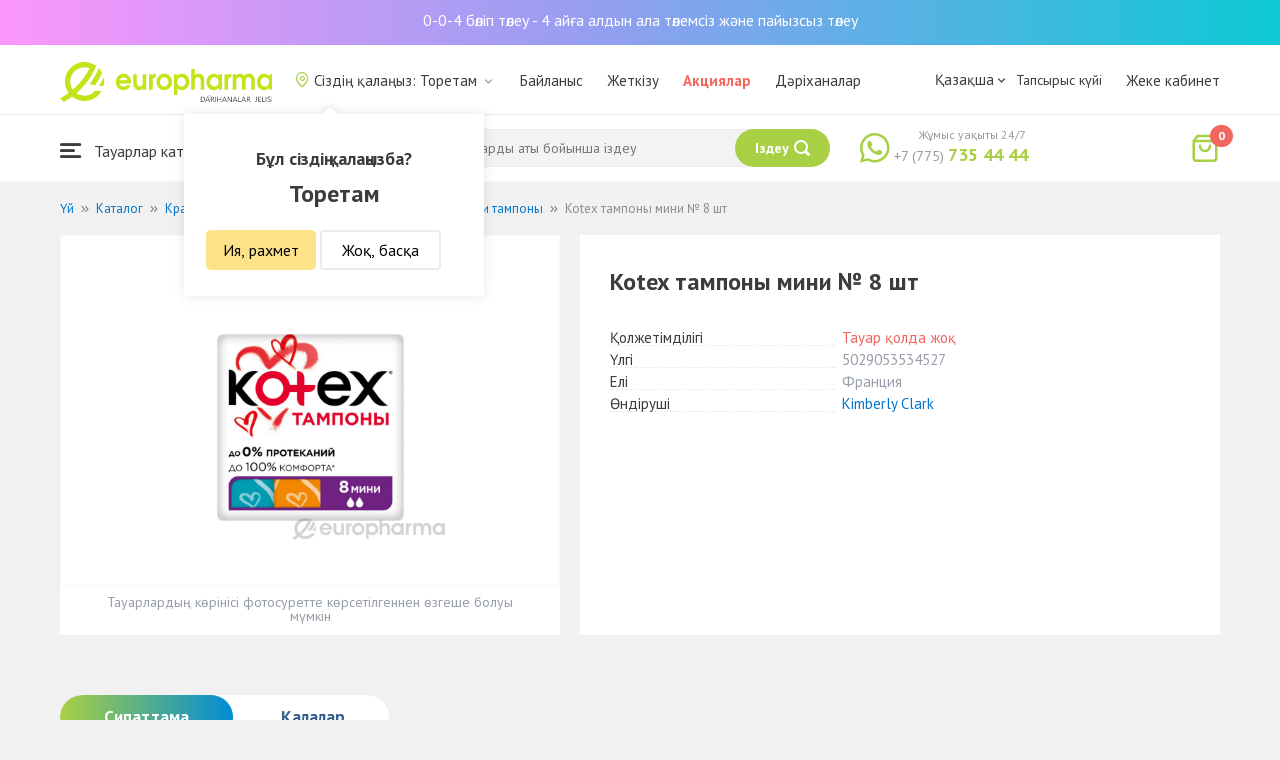

--- FILE ---
content_type: text/html; charset=UTF-8
request_url: https://toretam.europharma.kz/kz/kotex-tampony-mini-no-8-sht
body_size: 12336
content:
<!DOCTYPE html>
<html lang="kz">
<head>
    <title>Сатып алу Kotex тампоны мини № 8 шт — Europharma</title>
    <meta charset="UTF-8">
    <meta http-equiv="X-UA-Compatible" content="IE=edge">
    <meta name="viewport" content="width=device-width, initial-scale=1.0, maximum-scale=1.0, user-scalable=no">
    <meta name="csrf-param" content="_csrf-frontend">
<meta name="csrf-token" content="KgwmUymv9cnFSxaqDHw73hNCGOYozJ0kdKrLHaiYP7gbPGIxbcHYvZMtfex5FA-pVANqq1qmqmBMyKly2c1F7Q==">
    <meta name="msapplication-TileColor" content="#444c57">
    <meta name="theme-color" content="#444c57">
    <link rel="apple-touch-icon" sizes="180x180" href="/apple-touch-icon.png">
    <link rel="icon" type="image/png" sizes="32x32" href="/favicon-32x32.png">
    <link rel="icon" type="image/png" sizes="16x16" href="/favicon-16x16.png">
    <link rel="manifest" href="/site.webmanifest">
    <link rel="mask-icon" href="/safari-pinned-tab.svg" color="#444c57">
    <!-- Google Tag Manager -->
<script>(function(w,d,s,l,i){w[l]=w[l]||[];w[l].push({'gtm.start':
            new Date().getTime(),event:'gtm.js'});var f=d.getElementsByTagName(s)[0],
        j=d.createElement(s),dl=l!='dataLayer'?'&l='+l:'';j.async=true;j.src=
        'https://www.googletagmanager.com/gtm.js?id='+i+dl;f.parentNode.insertBefore(j,f);
    })(window,document,'script','dataLayer','GTM-TQXCMS76');</script>
<!-- End Google Tag Manager -->    <meta name="facebook-domain-verification" content="kq2fcjzrhyg23reuplpzy4kvu31uvy" />
<!-- Facebook Pixel Code -->
<script>
    !function(f,b,e,v,n,t,s)
    {if(f.fbq)return;n=f.fbq=function(){n.callMethod?
        n.callMethod.apply(n,arguments):n.queue.push(arguments)};
        if(!f._fbq)f._fbq=n;n.push=n;n.loaded=!0;n.version='2.0';
        n.queue=[];t=b.createElement(e);t.async=!0;
        t.src=v;s=b.getElementsByTagName(e)[0];
        s.parentNode.insertBefore(t,s)}(window, document,'script',
        'https://connect.facebook.net/en_US/fbevents.js');
    fbq('init', '168795622113670');
    fbq('track', 'PageView');
</script>
<noscript><img height="1" width="1" style="display:none"
               src="https://www.facebook.com/tr?id=168795622113670&ev=PageView&noscript=1"
    /></noscript>
<!-- End Facebook Pixel Code -->    <meta name="description" content="Kotex тампоны мини № 8 шт. Наличие в аптеке, отзывы, инструкция по применению. Круглосуточная доставка лекарств по г. Торетам.">
<link href="https://toretam.europharma.kz/kotex-tampony-mini-no-8-sht" rel="canonical">
<link href="/css/reset.css?v=1612010887" rel="stylesheet">
<link href="/css/pt.sans.css?v=1612010887" rel="stylesheet">
<link href="/css/font.europharm.css?v=1718661875" rel="stylesheet">
<link href="/css/icomoon.css?v=1612010887" rel="stylesheet">
<link href="/css/animate.css?v=1612010887" rel="stylesheet">
<link href="/css/app.css?v=1762341886" rel="stylesheet">
<link href="/css/search.css?v=1730239379" rel="stylesheet">
<link href="/css/wc.css?v=1612010887" rel="stylesheet">
<link href="/css/main.css?v=1697385211" rel="stylesheet">
<link href="/css/product.css?v=1762341886" rel="stylesheet">
<link href="/css/media.css?v=1762341886" rel="stylesheet">
<script>var inputmask_69a2315d = {"mask":"+7(999)999-99-99"};</script></head>
<body>
<script>var digiScript = document.createElement('script');
            digiScript.src = '//cdn.diginetica.net/4365/client.js';
            digiScript.defer = true;
            digiScript.async = true;
            document.body.appendChild(digiScript);</script><!-- Google Tag Manager (noscript) -->
<noscript><iframe src="https://www.googletagmanager.com/ns.html?id=GTM-TQXCMS76"
                  height="0" width="0" style="display:none;visibility:hidden"></iframe></noscript>
<!-- End Google Tag Manager (noscript) -->

        <a class="bcc-header" href="/kz/bcc-rassrochka">0-0-4 бөліп төлеу - 4 айға алдын ала төлемсіз және пайызсыз төлеу</a>
        <header class="header">
        <div class="header__top">
            <div class="header__top__inner">
                <div class="header__logo">
                    <a class="logo__link" href="/">
                        <img class="logo__img" src="/images/europharma_kz.svg" alt="">
                    </a>
                </div>
                <ul class="top-menu">
                    <li class="top-menu__item">
                        <div class="current-city popup-trigger">
                            <i class="current-city__icon_map icon-old-map-pin"></i>
                            <span class="current-city__name">Сіздің қалаңыз: Торетам</span>
                            <i class="current-city__icon_arrow icon-old-arrow_down"></i>
                        </div>
                                                    <div class="city-confirm">
                                <div class="city-confirm__arrow"></div>
                                <div class="city-confirm__title">Бұл сіздің қалаңызба?</div>
                                <div class="city-confirm__city-title">Торетам</div>
                                <div class="city-confirm__footer">
                                    <button class="city-confirm__btn-confirm">Ия, рахмет</button>
                                    <button class="city-confirm__btn-cancel">Жоқ, басқа</button>
                                </div>
                            </div>
                                            </li>
                    <li class="top-menu__item">
                        <a class="top-menu__link" href="/kz/contacts">Байланыс</a>
                    </li>
                    <li class="top-menu__item">
                        <a class="top-menu__link" href="/kz/delivery">Жеткізу</a>
                    </li>
                    <li class="top-menu__item">
                        <a class="top-menu__link top-menu__link--red" href="/kz/catalog?segment=special" target="_blank">Акциялар</a>
                    </li>
                    <li class="top-menu__item">
                        <a class="top-menu__link" href="/kz/map">Дәріханалар</a>
                    </li>
                    <li class="top-menu__item">
                        <a class="top-menu__link"  href="https://aqnietgroup.com/" target="_blank">Біз туралы</a>
                    </li>
                </ul>
                <div class="top-menu__review-dropdown">
                    <div class="top-menu__review-dropdown-content">
                        <div class="top-menu__review-dropdown-logo">
                            <img class="top-menu__review-dropdown-logo-img" src="/images/logo.png" alt="logo">
                            <div class="top-menu__review-dropdown-content-body">
                                <h3 class="top-menu__review-dropdown-header">Біз туралы</h3>
                                <p class="top-menu__review-dropdown-text">Біздің компаниямыз жайлы жалпы ақпарат.</p>
                            </div>
                        </div>
                        <ul class="top-menu__review-dropdown-list">
                            <li class="top-menu__review-dropdown-item"><a class="top-menu__review-dropdown-link" href="/kz/review">Шолу</a></li>
                            <li class="top-menu__review-dropdown-item"><a class="top-menu__review-dropdown-link" href="/kz/company">Компания туралы</a></li>
                            <li class="top-menu__review-dropdown-item"><a class="top-menu__review-dropdown-link" href="/kz/governance">Корпоративтік басқару</a></li>
                        </ul>
                        <ul class="top-menu__review-dropdown-list">
                            <li class="top-menu__review-dropdown-item"><a class="top-menu__review-dropdown-link" href="/kz/press">Баспасөз қызметі</a></li>
                            <li class="top-menu__review-dropdown-item"><a class="top-menu__review-dropdown-link" href="/kz/adverts">Бізде Сіздің жарнамаңыз</a></li>
                        </ul>
                        <ul class="top-menu__review-dropdown-list">
                            <li class="top-menu__review-dropdown-item"><a class="top-menu__review-dropdown-link" href="/kz/career">Карьера</a></li>
                            <li class="top-menu__review-dropdown-item"><a class="top-menu__review-dropdown-link" href="/kz/contacts">Байланыс</a></li>
                        </ul>
                    </div>
                </div>
                <div class="language-switcher">
                    <div class="language-switcher__current">
                        <span class="language-switcher__current_label">Қазақша<i class="auth__icon_arrow icon-old-arrow_down"></i></span>
                        <span class="language-switcher__current_arrow"></span>
                    </div>
                    <div class="language-switcher__list">
                        <div class="language-switcher__arrow"></div>
                        <ul class="lang-switcher"><li class="lang-switcher__item"><a class="lang-switcher__link" href="/ru/kotex-tampony-mini-no-8-sht">Русский</a></li>
<li class="lang-switcher__item active"><a class="lang-switcher__link" href="/kz/kotex-tampony-mini-no-8-sht">Қазақша</a></li>
<li class="lang-switcher__item"><a class="lang-switcher__link" href="/en/kotex-tampony-mini-no-8-sht">English</a></li></ul>                    </div>
                </div>
                <div class="mainmenu-orderstatus">
                    <a class="top-menu__link" href="/kz/t/check">Тапсырыс күйі</a>
                </div>
                <ul class="auth">
                                            <li class="auth__item">
                            <a class="auth__link" href="/kz/login">Жеке кабинет</span></a>
                        </li>
                                    </ul>
            </div>
        </div>
        <div class="header__bottom">
            <div class="header__bottom__inner">
                <div class="header__nav">
                    <nav class="nav">
                        <a class="nav__link js-dropdown-trigger" href="/kz/catalog"><i class="nav__icon icon-menu"></i> Тауарлар каталогы</a>
                        <ul class="menu dropdown-menu" role="menu">
        <li class="menu__item" data-submenu-id="catalog-73">
        <a href="/kz/catalog/lekarstvennye-sredstva" class="menu__link">
            <i class="menu__icon icon-medicines"></i>
            <span>Дәрі-дәрмектер</span>
        </a>
                <div id="catalog-73" class="dropdown-submenu popover">
                        <ul class="submenu">
                                    <li class="submenu__item">
                        <a href="/kz/catalog/zharoponizhayushchiye" class="submenu__link">Қызу басатын дәрі-дәрмектер</a>
                    </li>
                                    <li class="submenu__item">
                        <a href="/kz/catalog/oporno-dvigatelnaya-sistema" class="submenu__link">Опорно-двигательная система</a>
                    </li>
                                    <li class="submenu__item">
                        <a href="/kz/catalog/probiotiki-i-prebiotiki" class="submenu__link">Пробиотиктер және пребиотиктер</a>
                    </li>
                                    <li class="submenu__item">
                        <a href="/kz/catalog/protivovirusnyye-preparaty" class="submenu__link">Вирусқа қарсы препараттар</a>
                    </li>
                                    <li class="submenu__item">
                        <a href="/kz/catalog/protivokashlevyye-preparaty" class="submenu__link">Противокашлевые препараты</a>
                    </li>
                                    <li class="submenu__item">
                        <a href="/kz/catalog/recepturnye-preparaty" class="submenu__link">Рецептпен жіберілетін дәрілер</a>
                    </li>
                                    <li class="submenu__item">
                        <a href="/kz/catalog/slabitelnye-preparaty" class="submenu__link">Іш жүргізетін дәрілер</a>
                    </li>
                                    <li class="submenu__item">
                        <a href="/kz/catalog/spazmoliticeskie-preparaty" class="submenu__link">Түйілуді басатын дәрі-дәрмектер</a>
                    </li>
                                    <li class="submenu__item">
                        <a href="/kz/catalog/lecenie-zabolevanij-mocepolovoj-sistemy" class="submenu__link">Несеп- жыныс жүйесі ауруларын емдеу үшін</a>
                    </li>
                                    <li class="submenu__item">
                        <a href="/kz/catalog/lecenie-zabolevanij-oporno-dvigatelnogo-apparata" class="submenu__link">Қимыл-тірек аппараты ауруларын емдеу</a>
                    </li>
                            </ul>
                        <ul class="submenu">
                                    <li class="submenu__item">
                        <a href="/kz/catalog/lecheniye-lor-zabolevaniy" class="submenu__link">Ішек-қарын жолы ауруларына қарсы</a>
                    </li>
                                    <li class="submenu__item">
                        <a href="/kz/catalog/lecenie-nevrologiceskih-narusenij" class="submenu__link">Неврологиялық ауытқуларды емдеу</a>
                    </li>
                                    <li class="submenu__item">
                        <a href="/kz/catalog/lecenie-peceni" class="submenu__link">Бауыр ауруларын емдеу</a>
                    </li>
                                    <li class="submenu__item">
                        <a href="/kz/catalog/lecenie-pocek" class="submenu__link">Бүйрек ауруларын емдеу</a>
                    </li>
                                    <li class="submenu__item">
                        <a href="/kz/catalog/lecenie-ran-i-ozogov" class="submenu__link">Жарақат және күйіктерді емдеу</a>
                    </li>
                                    <li class="submenu__item">
                        <a href="/kz/catalog/lecenie-saharnogo-diabeta" class="submenu__link">Қант диабетін емдеу</a>
                    </li>
                                    <li class="submenu__item">
                        <a href="/kz/catalog/lecenie-serdecno-sosudistyh-zabolevanij" class="submenu__link">Жүрек-қан тамырларын емдеу</a>
                    </li>
                                    <li class="submenu__item">
                        <a href="/kz/catalog/ginekologiceskie-preparaty" class="submenu__link">Гинекологиялық дәрілер</a>
                    </li>
                                    <li class="submenu__item">
                        <a href="/kz/catalog/gormonalnye-preparaty" class="submenu__link">Гормоналды дәрілер</a>
                    </li>
                                    <li class="submenu__item">
                        <a href="/kz/catalog/onkologicheskiye-preparaty" class="submenu__link">Онкологиялық препараттар</a>
                    </li>
                            </ul>
                        <ul class="submenu">
                                    <li class="submenu__item">
                        <a href="/kz/catalog/analgetiki" class="submenu__link">Ауырсынуды басатын дәрілер </a>
                    </li>
                                    <li class="submenu__item">
                        <a href="/kz/catalog/ot-parazitov" class="submenu__link">Паразиттерге қарсы</a>
                    </li>
                                    <li class="submenu__item">
                        <a href="/kz/catalog/sredstva-ot-allergii" class="submenu__link">Аллергияға қарсы дәрілер</a>
                    </li>
                                    <li class="submenu__item">
                        <a href="/kz/catalog/preparaty-urologii-i-ginekologii" class="submenu__link">Урология және гинекология дәрілері</a>
                    </li>
                                    <li class="submenu__item">
                        <a href="/kz/catalog/protivoastmaticeskie-preparaty" class="submenu__link">Астамаға қарсы дәрілер</a>
                    </li>
                                    <li class="submenu__item">
                        <a href="/kz/catalog/protivovospalitelnye-sredstva" class="submenu__link">Қабынуға қарсы дәрілер</a>
                    </li>
                                    <li class="submenu__item">
                        <a href="/kz/catalog/protivogribkovyye-sredstva" class="submenu__link">Тері саңырауқұлағына қарсы</a>
                    </li>
                                    <li class="submenu__item">
                        <a href="/kz/catalog/antibiotiki" class="submenu__link">Антибиотиктер</a>
                    </li>
                                    <li class="submenu__item">
                        <a href="/kz/catalog/antiseptiki" class="submenu__link">Антисептиктер</a>
                    </li>
                                    <li class="submenu__item">
                        <a href="/kz/catalog/dla-povysenia-immuniteta" class="submenu__link">Иммундық жүйеге арналған дәрілер</a>
                    </li>
                            </ul>
        </div>
            </li>
        <li class="menu__item" data-submenu-id="catalog-40">
        <a href="/kz/catalog/vitaminy-i-bady" class="menu__link">
            <i class="menu__icon icon-vitamin-c"></i>
            <span>Дәрумендер және ББҚ-лар</span>
        </a>
                <div id="catalog-40" class="dropdown-submenu popover">
                        <ul class="submenu">
                                    <li class="submenu__item">
                        <a href="/kz/catalog/bady" class="submenu__link">ББҚ-лар</a>
                    </li>
                                    <li class="submenu__item">
                        <a href="/kz/catalog/vitaminy-i-mineraly" class="submenu__link">Минералдар және Дәрумендер</a>
                    </li>
                                    <li class="submenu__item">
                        <a href="/kz/catalog/sport-i-fitnes" class="submenu__link">Спорт және Фитнес</a>
                    </li>
                                    <li class="submenu__item">
                        <a href="/kz/catalog/travy-i-fitocai" class="submenu__link">Фитошәйлар мен шөптер</a>
                    </li>
                            </ul>
                        <ul class="submenu">
                            </ul>
                        <ul class="submenu">
                            </ul>
        </div>
            </li>
        <li class="menu__item" data-submenu-id="catalog-45">
        <a href="/kz/catalog/izdelia-med-naznacenia" class="menu__link">
            <i class="menu__icon icon-stethoscope"></i>
            <span>Медициналық мақсаттарға арналған бұйымдар</span>
        </a>
                <div id="catalog-45" class="dropdown-submenu popover">
                        <ul class="submenu">
                                    <li class="submenu__item">
                        <a href="/kz/catalog/diagnosticeskie-testy" class="submenu__link">Диагностикалық тесттер</a>
                    </li>
                                    <li class="submenu__item">
                        <a href="/kz/catalog/lecebnyj-trikotaz" class="submenu__link">Емдік трикотаж</a>
                    </li>
                                    <li class="submenu__item">
                        <a href="/kz/catalog/medicinskie-izdelia" class="submenu__link">Медициналық бұйымдар</a>
                    </li>
                                    <li class="submenu__item">
                        <a href="/kz/catalog/medicinskie-instrumenty" class="submenu__link">Медициналық аспаптар</a>
                    </li>
                                    <li class="submenu__item">
                        <a href="/kz/catalog/meditsinskiye-pribory" class="submenu__link">Медициналық техника</a>
                    </li>
                                    <li class="submenu__item">
                        <a href="/kz/catalog/meditsinskiye-raskhodnyye-materialy" class="submenu__link">Медициналық шығын материалдары</a>
                    </li>
                                    <li class="submenu__item">
                        <a href="/kz/catalog/ortopediceskie-izdelia" class="submenu__link">Ортопедиялық бұйымдар</a>
                    </li>
                                    <li class="submenu__item">
                        <a href="/kz/catalog/perevazocnye-materialy" class="submenu__link">Таңу бұйымдары</a>
                    </li>
                                    <li class="submenu__item">
                        <a href="/kz/catalog/podushki-i-vorotniki" class="submenu__link">Подушки и воротники</a>
                    </li>
                                    <li class="submenu__item">
                        <a href="/kz/catalog/tekhnicheskiye-sredstva-reabilitatsii" class="submenu__link">Оңалтудың техникалық құралдары</a>
                    </li>
                            </ul>
                        <ul class="submenu">
                                    <li class="submenu__item">
                        <a href="/kz/catalog/ukhod-za-bolnymi" class="submenu__link">Науқастарға күтім</a>
                    </li>
                            </ul>
                        <ul class="submenu">
                            </ul>
        </div>
            </li>
        <li class="menu__item" data-submenu-id="catalog-74">
        <a href="/kz/catalog/mat-i-ditya" class="menu__link">
            <i class="menu__icon icon-maternity-2"></i>
            <span>Ана мен бала</span>
        </a>
                <div id="catalog-74" class="dropdown-submenu popover">
                        <ul class="submenu">
                                    <li class="submenu__item">
                        <a href="/kz/catalog/bytovaya-tekhnika" class="submenu__link">Тұрмыстық техника</a>
                    </li>
                                    <li class="submenu__item">
                        <a href="/kz/catalog/detskaa-mebel" class="submenu__link">Балалар жиһазы</a>
                    </li>
                                    <li class="submenu__item">
                        <a href="/kz/catalog/detskoye-pitaniye-i-kormleniye" class="submenu__link"> Балаларға арналған тамақ және тамақтану</a>
                    </li>
                                    <li class="submenu__item">
                        <a href="/kz/catalog/odezda" class="submenu__link">Киім</a>
                    </li>
                                    <li class="submenu__item">
                        <a href="/kz/catalog/pitanie" class="submenu__link">Тамақтандыру</a>
                    </li>
                                    <li class="submenu__item">
                        <a href="/kz/catalog/tovary-dla-detej" class="submenu__link">Балаларға арналған тауарлар</a>
                    </li>
                                    <li class="submenu__item">
                        <a href="/kz/catalog/tovary-dla-mam" class="submenu__link">Аналарға арналған тауарлар</a>
                    </li>
                            </ul>
                        <ul class="submenu">
                            </ul>
                        <ul class="submenu">
                            </ul>
        </div>
            </li>
        <li class="menu__item" data-submenu-id="catalog-71">
        <a href="/kz/catalog/krasota-i-gigiena" class="menu__link">
            <i class="menu__icon icon-cream"></i>
            <span>Сұлулық және гигиена</span>
        </a>
                <div id="catalog-71" class="dropdown-submenu popover">
                        <ul class="submenu">
                                    <li class="submenu__item">
                        <a href="/kz/catalog/bytovaa-himia" class="submenu__link">Тұрмыстық химия</a>
                    </li>
                                    <li class="submenu__item">
                        <a href="/kz/catalog/gigiena-2" class="submenu__link">Гигиена</a>
                    </li>
                                    <li class="submenu__item">
                        <a href="/kz/catalog/dermakosmetika" class="submenu__link">Дермокосметика</a>
                    </li>
                                    <li class="submenu__item">
                        <a href="/kz/catalog/dlya-vanny-i-dusha" class="submenu__link">Ванна мен душқа арналған</a>
                    </li>
                                    <li class="submenu__item">
                        <a href="/kz/catalog/zhenskaya-gigiyena" class="submenu__link">Әйелдер гигиенасы</a>
                    </li>
                                    <li class="submenu__item">
                        <a href="/kz/catalog/zagar-i-zashchita-ot-solntsa" class="submenu__link">Тотығу және күннен қорғаныс</a>
                    </li>
                                    <li class="submenu__item">
                        <a href="/kz/catalog/zasita-ot-nasekomyh" class="submenu__link">Жәндіктерден қорғаныс</a>
                    </li>
                                    <li class="submenu__item">
                        <a href="/kz/catalog/muzhskaya-liniya" class="submenu__link">Ерлер желісі</a>
                    </li>
                                    <li class="submenu__item">
                        <a href="/kz/catalog/optika" class="submenu__link">Оптика</a>
                    </li>
                                    <li class="submenu__item">
                        <a href="/kz/catalog/parfyumeriya" class="submenu__link">Парфюмерия</a>
                    </li>
                            </ul>
                        <ul class="submenu">
                                    <li class="submenu__item">
                        <a href="/kz/catalog/podarocnye-nabory" class="submenu__link">Сыйлық жиынтықтары</a>
                    </li>
                                    <li class="submenu__item">
                        <a href="/kz/catalog/uhod-za-volosami" class="submenu__link">Шаш күтімі</a>
                    </li>
                                    <li class="submenu__item">
                        <a href="/kz/catalog/uhod-za-licom" class="submenu__link">Бет күтімі</a>
                    </li>
                                    <li class="submenu__item">
                        <a href="/kz/catalog/uhod-za-nogami" class="submenu__link">Аяқ күтімі</a>
                    </li>
                                    <li class="submenu__item">
                        <a href="/kz/catalog/uhod-za-polostu-rta" class="submenu__link">Ауыз қуысы күтіміне арналған құралдар</a>
                    </li>
                                    <li class="submenu__item">
                        <a href="/kz/catalog/uhod-za-rukami" class="submenu__link">Қол күтімі</a>
                    </li>
                                    <li class="submenu__item">
                        <a href="/kz/catalog/uhod-za-telom" class="submenu__link">Дене күтімі</a>
                    </li>
                                    <li class="submenu__item">
                        <a href="/kz/catalog/efirnyye-i-kosmeticheskiye-masla" class="submenu__link">Эфирлік және косметикалық майлар</a>
                    </li>
                            </ul>
                        <ul class="submenu">
                            </ul>
        </div>
            </li>
        <li class="menu__item menu__item--red">
        <a href="/kz/recommendations?segment=available" class="menu__link">
            <i class="menu__icon icon-blog-news"></i>
            <span>Біз ұсынамыз</span>
        </a>
    </li>
</ul>
                    </nav>
                </div>
                <div class="header__search" itemscope itemtype="http://schema.org/WebSite">
                    <meta itemprop="url" content="https://europharma.kz/"/>
<form class="search-form" action="/kz/search" method="get" role="search" itemprop="potentialAction" itemscope="" itemtype="http://schema.org/SearchAction"><div class="form-group">
    <meta itemprop="target" content="https://europharma.kz/search?q={q}"/>
    <input type="text" id="search-form__input--jq" class="search-form__input" name="q" value="" itemprop="query-input" placeholder="Дәрі-дәрмектер мен тауарларды аты бойынша іздеу" autocomplete="off" required>    <div class="search-box">
        <div class="search-box__body">
            <div class="search-box__left">
                <div class="search-box__block search-box__result">
                    <div class="search-box__heading">Іздеу нәтижелері</div>
                    <div class="search-box__list"></div>
                </div>
                <div class="search-box__block search-box__sts">
                    <div class="search-box__heading">Жиі іздеген</div>
                    <div class="search-box__list"></div>
                </div>
                <div class="search-box__block search-box__histories">
                    <div class="search-box__heading">Іздеу тарихы</div>
                    <div class="search-box__list"></div>
                </div>
                <div class="search-box__block search-box__popular">
                    <div class="search-box__heading">Жиі іздеген</div>
                    <div class="search-box__list"></div>
                </div>
            </div>
            <div class="search-box__right"></div>
        </div>
        <template id="templateSearchBoxItem">
            <div class="search-box__item">
                <a href="{url}" class="search-box__link">
                    <i class="search-box__icon icon-{icon}"></i>
                    {label}
                </a>
            </div>
        </template>
    </div>
    <div class="search-form__buttons">
        <div class="search-voice"></div>
        <img src="/images/search_loading.png" alt="" class="search-voice__loading">
        <button class="search-form__btn">
            <span class="search-form__label">Іздеу</span>
            <i class="search-form__icon icon-search"></i>
        </button>
    </div>
</div>
<div class="search-back"></div>
</form>                </div>
                <div class="header__call">
                    <div class="call-widget">
                        <i class="call-widget__icon icon-whatsapp"></i>
                        <a class="call-widget__link" rel="nofollow" target="_blank" href="https://wa.me/77757354444">
                            <span class="call-widget__code">+7 (775)</span>
                            <span class="call-widget__phone">735 44 44</span>
                        </a>
                        <span class="call-widget__label">Жұмыс уақыты 24/7</span>
                    </div>
                </div>
                <div class="header__cart">
                    <div class="cart-widget">
    <a class="cart-widget__link" rel="nofollow" href="/kz/cart">
        <i class="cart-widget__icon icon-old-shopping-bag">
            <span id="cart-widget__count" class="cart-widget__count">0</span>
        </i>
        <span id="cart-widget__cost" class="cart-widget__cost"></span>
        <span class="cart-widget__currency cart-widget__currency--hidden"> ₸</span>
    </a>
</div>
                </div>
            </div>
        </div>
    </header>
<main class="main" role="main">
    <div class="container">
                    <ul class="breadcrumb" itemscope itemtype="http://schema.org/BreadcrumbList"><li class="breadcrumb__item" itemprop="itemListElement" itemscope itemtype="http://schema.org/ListItem"><a href="/" itemprop="item"><span itemprop="name">Үй</span></a><meta itemprop="position" content="1" /></li><li class="breadcrumb__item" itemprop="itemListElement" itemscope itemtype="http://schema.org/ListItem"><a href="/kz/catalog" itemprop="item"><span itemprop="name">Каталог</span></a><meta itemprop="position" content="2" /></li><li class="breadcrumb__item" itemprop="itemListElement" itemscope itemtype="http://schema.org/ListItem"><a href="/kz/catalog/krasota-i-gigiena" itemprop="item"><span itemprop="name">Красота и гигиена</span></a><meta itemprop="position" content="3" /></li><li class="breadcrumb__item" itemprop="itemListElement" itemscope itemtype="http://schema.org/ListItem"><a href="/kz/catalog/zhenskaya-gigiyena" itemprop="item"><span itemprop="name">Женская гигиена</span></a><meta itemprop="position" content="4" /></li><li class="breadcrumb__item" itemprop="itemListElement" itemscope itemtype="http://schema.org/ListItem"><a href="/kz/catalog/prokladki-i-tampony" itemprop="item"><span itemprop="name">Прокладки и тампоны</span></a><meta itemprop="position" content="5" /></li><li class="breadcrumb__item active" itemprop="itemListElement" itemscope itemtype="http://schema.org/ListItem"><span itemprop="name">Kotex тампоны мини № 8 шт</span><meta itemprop="position" content="6" /></li></ul>                <div class="product sl-item" itemscope itemtype="http://schema.org/Product" data-id="8972" data-price="0">
    <div itemscope="" itemprop="offers" itemtype="http://schema.org/Offer">
    <meta content="0" itemprop="price">
    <meta content="KZT" itemprop="priceCurrency">
                <meta itemprop="availability" content="https://schema.org/OutOfStock" />
        <link itemprop="url" href="https://toretam.europharma.kz/kz/kotex-tampony-mini-no-8-sht" />
</div>
<meta itemprop="category" content="Прокладки и тампоны">
<meta itemprop="brand" content="Kimberly Clark">
<meta itemprop="image" content="https://st.europharma.kz/cache/product/8972/x800_68c27a44a5f9f.jpeg">
<meta itemprop="name" content="Kotex тампоны мини № 8 шт">
<link itemprop="url" content="https://toretam.europharma.kz/kz/kotex-tampony-mini-no-8-sht">
<meta itemprop="description" content="Купить Kotex тампоны мини № 8 шт. Наличие в аптеке, отзывы, инструкция по применению. Круглосуточная доставка лекарств." />
<meta itemprop="sku" content="00000018377" />
<meta itemprop="mpn" content="5029053534527" />    
    <div class="product-images">
        <div class="product-images__wpr">
                            <img class="product-images__item" src="https://st.europharma.kz/cache/product/8972/400x400_68c27a44a5f9f.jpeg" alt="Kotex тампоны мини № 8 шт" title="Kotex тампоны мини № 8 шт">                                                                        </div>
        <div class="product-images__ps">Тауарлардың көрінісі фотосуретте көрсетілгеннен өзгеше болуы мүмкін</div>
    </div>
    <div class="product-detail">
        <div class="product__head">
            <h1 class="product__title">Kotex тампоны мини № 8 шт</h1>
        </div>
                <dl class="characteristic__list">
            <dt class="characteristic__item">
                <span>Қолжетімділігі</span>
            </dt>
                            <dd class="characteristic__value product__available--no">Тауар қолда жоқ</dd>
                        <dt class="characteristic__item">
                <span>Үлгі</span>
            </dt>
            <dd class="characteristic__value">5029053534527</dd>
                        <dt class="characteristic__item">
                <span>Елі</span>
            </dt>
            <dd class="characteristic__value">Франция</dd>
                                    <dt class="characteristic__item">
                <span>Өндіруші</span>
            </dt>
            <dd class="characteristic__value"><a href="/kz/manufacturer/kimberly-clark?sort=availability">Kimberly Clark</a></dd>
                    </dl>

            </div>
</div>
<div class="product-cart__related-products-wrapper">
        </div>

    <div class="product-tabs">
    <div class="tab-slider--nav">
        <ul class="tab-slider--tabs">
                            <li class="tab-slider--trigger active-tab" rel="tab1">Сипаттама</li>
                                                                <li class="tab-slider--trigger " rel="tab4">Қалалар</li>
                    </ul>
    </div>
            <div class="product-tabs__content product-desc">
            <div class="tab-slider--container">
                                    <div id="tab1" class="tab-slider--body">
                        <h2>Сипаттама</h2>
                                                <p>Котекс тампондары SilkyCover ® бетінің арқасында ең ыңғайлы енгізуге кепілдік береді, ал Ultrasorb ® гидрофильді талшықтары ылғалды тез сіңіреді.</p><p>1. Гидрофильді талшықтардан тұратын арнайы көк аймақ "Ultra Sorb ылғалды тез өткізеді, оны ішінде ұстайды және ағып кетуден сенімді қорғауды қамтамасыз етеді.<br>2. Ыңғайлы пайдалану үшін бірегей "айналдыру-ашу" жүйесі.<br>Сақтық шаралары:<br>Kotex тампондары қауіпсіз, гигиеналық және қолдануға ыңғайлы. Алайда, пайдалану кезінде қауіпсіздік ережелерін сақтау керек және гигиеналық тампондарды қолдану кезінде дененің реакциясын мұқият бақылау керек.<br>Қолдану тәсілі:<br>* тампонды қолданар алдында қолыңызды жақсылап жуыңыз;<br>* тампондарды орта есеппен әр 4-8 сағат сайын өзгертіңіз;<br>* тампондардың мөлшері мен сіңу дәрежесін ескере отырып, оларды таңдауда абай болыңыз. Мини — әлсіз секрециялармен, қалыпты-қалыпты және мол-супер;<br>* ешқашан бір тампоннан артық қолданбаңыз.</p>                    </div>
                                                                                    <div id="tab4" class="tab-slider--body ">
                        <h2>Қалалар</h2>
                        <div class="product__pharmacies">
                                                            <div class="product__pharmacy-item">
                                <span class="product__pharmacy-title">
                                    Астана                                </span>
                                    <div class="product__pharmacy-address">
                                        Баға: <strong>1145 ₸</strong>
                                    </div>
                                    <div class="product__pharmacy-data">
                                        <div class="product__pharmacy-hours">
                                            Қолжетімділігі: <strong>1</strong>
                                        </div>
                                    </div>
                                </div>
                                                            <div class="product__pharmacy-item">
                                <span class="product__pharmacy-title">
                                    Актобе                                </span>
                                    <div class="product__pharmacy-address">
                                        Баға: <strong>1144 ₸</strong>
                                    </div>
                                    <div class="product__pharmacy-data">
                                        <div class="product__pharmacy-hours">
                                            Қолжетімділігі: <strong>1</strong>
                                        </div>
                                    </div>
                                </div>
                                                            <div class="product__pharmacy-item">
                                <span class="product__pharmacy-title">
                                    Аксукент                                </span>
                                    <div class="product__pharmacy-address">
                                        Баға: <strong>1144 ₸</strong>
                                    </div>
                                    <div class="product__pharmacy-data">
                                        <div class="product__pharmacy-hours">
                                            Қолжетімділігі: <strong>3</strong>
                                        </div>
                                    </div>
                                </div>
                                                    </div>
                    </div>
                            </div>
        </div>
    </div>
    </div>
    </main>

<footer class="footer" data-id="01">
    <div class="footer__top">
        <div class="container">
            <div class="footer-about">
                <a class="footer-logo" href="/">
                    <img class="footer-logo__img" src="/images/logo-footer.png" alt="">
                </a>
                                    <p class="footer-licence">Фармацевтік қызметке мемлекеттік лицензия <br>№<a class="footer-licence__link" href="/kz/certificate">PP65900264DX</a> берілген күні 21.12.2006</p>
                            </div>
            <div class="footer-information">
                <div class="footer-information__title">Ақпарат</div>
                <ul class="footer-menu">
                    <li class="footer-menu__item">
                        <a class="footer-menu__link" href="/kz/news">Жаңалықтар</a>
                    </li>
                    <li class="footer-menu__item">
                        <a class="footer-menu__link" href="/kz/company">Компания туралы</a>
                    </li>
                    <li class="footer-menu__item">
                        <a class="footer-menu__link" href="/kz/contacts">Байланыс</a>
                    </li>
                    <!--<li class="footer-menu__item">
                        <a class="footer-menu__link" href=""></a>
                    </li>-->
                    <li class="footer-menu__item">
                        <a class="footer-menu__link" href="/kz/career">Карьера</a>
                    </li>
                    <li class="footer-menu__item">
                        <a class="footer-menu__link" href="/kz/review">Біздің мақсатымыз</a>
                    </li>
                    <li class="footer-menu__item">
                        <a class="footer-menu__link" href="/kz/partners">Серіктестер</a>
                    </li>
                </ul>
            </div>
            <div class="footer-information">
                <div class="footer-information__title">Сатып алушы үшін</div>
                <ul class="footer-menu">
                    <li class="footer-menu__item">
                        <a class="footer-menu__link" href="/kz/t/check">Тапсырыс күйі</a>
                    </li>
                    <li class="footer-menu__item">
                        <a class="footer-menu__link" href="/kz/delivery">Жеткізу 24/7</a>
                    </li>
                    <li class="footer-menu__item">
                        <a class="footer-menu__link" href="/kz/payment">Төлем</a>
                    </li>
                    <li class="footer-menu__item">
                        <a class="footer-menu__link" href="/kz/how-to-order">Қалай тапсырыс беру</a>
                    </li>
                    <li class="footer-menu__item">
                        <a class="footer-menu__link" href="/kz/q-a">Сұрақтар мен жауаптар</a>
                    </li>
                    <li class="footer-menu__item">
                        <a class="footer-menu__link" href="/kz/quality-control">Сапа бөлімі</a>
                    </li>
                    <li class="footer-menu__item">
                        <a class="footer-menu__link" href="/kz/blog">Блог</a>
                    </li>
                </ul>
            </div>
            <div class="footer-information">
                <div class="footer-information__title">Documents</div>
                <ul class="footer-menu">
                    <li class="footer-menu__item">
                        <a class="footer-menu__link" href="/kz/privacy-policy">Privacy Policy</a>
                    </li>
                    <li class="footer-menu__item">
                        <a class="footer-menu__link" href="/kz/public-contract">Public Contract</a>
                    </li>
                    <li class="footer-menu__item">
                        <a class="footer-menu__link" href="/kz/return-exchange-conditions">Return and exchange conditions</a>
                    </li>
                    <li class="footer-menu__item">
                        <a class="footer-menu__link" href="/kz/public-offer-agreement">Public offer agreement</a>
                    </li>
                </ul>
            </div>
            <div class="footer-contacts">
                <div class="footer-information__title">Байланыс</div>
                <ul class="footer-menu">
                    <li class="footer-menu__item">
                        <div class="footer-email">Email: <a class="footer-email__link" href="mailto:order@aqnietgroup.com">order@aqnietgroup.com</a></div>
                    </li>
                    <li class="footer-menu__item">
                        <div class="footer-email">Жұмыс уақыты 24/7</div>
                    </li>
                </ul>
                <div class="footer-social">
                    <a class="footer-social__link" href="https://www.instagram.com/europharma/" target="_blank" rel="noopener">
                        <i class="footer-social__icon icon-instagram"></i>
                    </a>
                    <a class="footer-social__link" href="https://www.youtube.com/channel/UCIODMZY3CwJhG2RSkxmDpFg" target="_blank" rel="noopener">
                        <i class="footer-social__icon icon-youtube"></i>
                    </a>
                    <a class="footer-social__link" href="https://twitter.com/europharma_" target="_blank" rel="noopener">
                        <i class="footer-social__icon icon-twitteret"></i>
                    </a>
                    <a class="footer-social__link" href="https://www.facebook.com/europharma.kz" target="_blank" rel="noopener">
                        <i class="footer-social__icon icon-facebook"></i>
                    </a>
                    <a class="footer-social__link" href="https://wa.me/77757354444" target="_blank" rel="noopener">
                        <i class="footer-social__icon icon-whatsapp"></i>
                    </a>
                </div>
            </div>
        </div>
    </div>
    <div class="footer__bottom">
        <div class="container">
            <div class="footer-copyright">
                <div class="footer-copyright__text">&copy; Интернет Дәріхана Europharma 2014 - 2026</div>
            </div>
            <div class="footer-callback">
                <button class="footer-callback__link js-wc-trigger">
                    <i class="footer-callback__icon icon-phone-call"></i>
                    <span class="footer-callback__label">Қоңырау шалу</span>
                </button>
            </div>
            <div class="footer-settings">
                <div class="footer-city popup-trigger">
                    <i class="footer-city__icon_map icon-old-map-pin"></i>
                    <span class="footer-city__name">Сіздің қалаңыз: Торетам</span>
                    <i class="footer-city__icon_arrow icon-old-arrow_down"></i>
                </div>
                <ul class="footer-lang"><li class="footer-lang__item"><a class="footer-lang__link" href="/ru/kotex-tampony-mini-no-8-sht">Русский</a></li>
<li class="footer-lang__item active"><a class="footer-lang__link" href="/kz/kotex-tampony-mini-no-8-sht">Қазақша</a></li>
<li class="footer-lang__item"><a class="footer-lang__link" href="/en/kotex-tampony-mini-no-8-sht">English</a></li></ul>                                <!-- Yandex.Metrika informer -->
                <a href="https://metrika.yandex.kz/stat/?id=31174221&amp;from=informer"
                   target="_blank" rel="nofollow">
                    <img src="https://metrika-informer.com/informer/31174221/1_0_FFFFFFFF_EFEFEFFF_0_pageviews"
                         style="width:80px; height:15px; border:0;" alt="Яндекс.Метрика" title="Яндекс.Метрика: данные за сегодня (просмотры)"
                         class="ym-advanced-informer" data-cid="31174221" data-lang="ru" /></a>
                <noscript><div><img src="https://mc.yandex.ru/watch/31174221" style="position:absolute; left:-9999px;" alt="" /></div></noscript>
                <!-- /Yandex.Metrika informer -->
                            </div>
        </div>
    </div>
</footer>
<div class="popup city-widget" role="alert">
    <div class="popup-container">
            <div class="city-switcher">
        <div class="city-switcher__title">Қалаңызды таңдаңыз</div>
                                        <div class="city-switcher__wrapper">
                            <ul class="city-list">
                                                                    <li class="city-list__item">
                            <a class="city-list__link" href="https://almaty.europharma.kz/kz/kotex-tampony-mini-no-8-sht" data-id="almaty">Алматы</a>
                        </li>
                                                                    <li class="city-list__item">
                            <a class="city-list__link" href="https://ast.europharma.kz/kz/kotex-tampony-mini-no-8-sht" data-id="ast">Астана</a>
                        </li>
                                                                    <li class="city-list__item">
                            <a class="city-list__link" href="https://shymkent.europharma.kz/kz/kotex-tampony-mini-no-8-sht" data-id="shymkent">Шымкент</a>
                        </li>
                                                                    <li class="city-list__item">
                            <a class="city-list__link" href="https://aqtobe.europharma.kz/kz/kotex-tampony-mini-no-8-sht" data-id="aqtobe">Актобе</a>
                        </li>
                                                                    <li class="city-list__item">
                            <a class="city-list__link" href="https://aqtau.europharma.kz/kz/kotex-tampony-mini-no-8-sht" data-id="aqtau">Актау</a>
                        </li>
                                                                    <li class="city-list__item">
                            <a class="city-list__link" href="https://atyrau.europharma.kz/kz/kotex-tampony-mini-no-8-sht" data-id="atyrau">Атырау</a>
                        </li>
                                                                    <li class="city-list__item">
                            <a class="city-list__link" href="https://krg.europharma.kz/kz/kotex-tampony-mini-no-8-sht" data-id="krg">Караганда</a>
                        </li>
                                                                    <li class="city-list__item">
                            <a class="city-list__link" href="https://qyzylorda.europharma.kz/kz/kotex-tampony-mini-no-8-sht" data-id="qyzylorda">Кызылорда</a>
                        </li>
                                    </ul>
                                        <ul class="city-list">
                                                                    <li class="city-list__item">
                            <a class="city-list__link" href="https://kokshetau.europharma.kz/kz/kotex-tampony-mini-no-8-sht" data-id="kokshetau">Кокшетау</a>
                        </li>
                                                                    <li class="city-list__item">
                            <a class="city-list__link" href="https://semei.europharma.kz/kz/kotex-tampony-mini-no-8-sht" data-id="semei">Семей</a>
                        </li>
                                                                    <li class="city-list__item">
                            <a class="city-list__link" href="https://saryagash.europharma.kz/kz/kotex-tampony-mini-no-8-sht" data-id="saryagash">Сарыагаш</a>
                        </li>
                                                                    <li class="city-list__item">
                            <a class="city-list__link" href="https://turkestan.europharma.kz/kz/kotex-tampony-mini-no-8-sht" data-id="turkestan">Туркестан</a>
                        </li>
                                                                    <li class="city-list__item">
                            <a class="city-list__link" href="https://taldyqorgan.europharma.kz/kz/kotex-tampony-mini-no-8-sht" data-id="taldyqorgan">Талдыкорган</a>
                        </li>
                                                                    <li class="city-list__item">
                            <a class="city-list__link" href="https://taraz.europharma.kz/kz/kotex-tampony-mini-no-8-sht" data-id="taraz">Тараз</a>
                        </li>
                                                                    <li class="city-list__item">
                            <a class="city-list__link active" href="https://toretam.europharma.kz/kz/kotex-tampony-mini-no-8-sht" data-id="toretam">Торетам</a>
                        </li>
                                                                    <li class="city-list__item">
                            <a class="city-list__link" href="https://oskemen.europharma.kz/kz/kotex-tampony-mini-no-8-sht" data-id="oskemen">Усть-Каменогорск</a>
                        </li>
                                    </ul>
                                        <ul class="city-list">
                                                                    <li class="city-list__item">
                            <a class="city-list__link" href="https://oral.europharma.kz/kz/kotex-tampony-mini-no-8-sht" data-id="oral">Уральск</a>
                        </li>
                                                                    <li class="city-list__item">
                            <a class="city-list__link" href="https://kosshy.europharma.kz/kz/kotex-tampony-mini-no-8-sht" data-id="kosshy">Косшы</a>
                        </li>
                                                                    <li class="city-list__item">
                            <a class="city-list__link" href="https://aksukent.europharma.kz/kz/kotex-tampony-mini-no-8-sht" data-id="aksukent">Аксукент</a>
                        </li>
                                                                    <li class="city-list__item">
                            <a class="city-list__link" href="https://shieli.europharma.kz/kz/kotex-tampony-mini-no-8-sht" data-id="shieli">Шиели</a>
                        </li>
                                                                    <li class="city-list__item">
                            <a class="city-list__link" href="https://kulsary.europharma.kz/kz/kotex-tampony-mini-no-8-sht" data-id="kulsary">Кульсары</a>
                        </li>
                                                                    <li class="city-list__item">
                            <a class="city-list__link" href="https://aral.europharma.kz/kz/kotex-tampony-mini-no-8-sht" data-id="aral">Арал</a>
                        </li>
                                                                    <li class="city-list__item">
                            <a class="city-list__link" href="https://usharal.europharma.kz/kz/kotex-tampony-mini-no-8-sht" data-id="usharal">Ушарал</a>
                        </li>
                                                                    <li class="city-list__item">
                            <a class="city-list__link" href="https://kazaly.europharma.kz/kz/kotex-tampony-mini-no-8-sht" data-id="kazaly">Казалы</a>
                        </li>
                                    </ul>
                                        <ul class="city-list">
                                                                    <li class="city-list__item">
                            <a class="city-list__link" href="https://korday.europharma.kz/kz/kotex-tampony-mini-no-8-sht" data-id="korday">Кордай</a>
                        </li>
                                                                    <li class="city-list__item">
                            <a class="city-list__link" href="https://jezkazgan.europharma.kz/kz/kotex-tampony-mini-no-8-sht" data-id="jezkazgan">Жезказган</a>
                        </li>
                                                                    <li class="city-list__item">
                            <a class="city-list__link" href="https://inderbor.europharma.kz/kz/kotex-tampony-mini-no-8-sht" data-id="inderbor">Индербор</a>
                        </li>
                                                                    <li class="city-list__item">
                            <a class="city-list__link" href="https://issyk.europharma.kz/kz/kotex-tampony-mini-no-8-sht" data-id="issyk">Есик</a>
                        </li>
                                                                    <li class="city-list__item">
                            <a class="city-list__link" href="https://kutarys.europharma.kz/kz/kotex-tampony-mini-no-8-sht" data-id="kutarys">Кутарыс</a>
                        </li>
                                    </ul>
                    </div>
    </div>
        <i class="popup__close icon-old-close"></i>
    </div>
</div>
<div class="popup cart-add" role="alert">
    <div class="popup-container">
        <div class="popup-body"></div>
        <i class="popup__close icon-old-close"></i>
    </div>
</div>
<div class="popup wc" role="alert">
    <div class="popup-container">
        <div class="wc">
    <div class="wc__head">
        <div class="wc__title">Кері қоңырау шалуға тапсырыс беру</div>
    </div>
    <form id="w1" action="/kz/callback" method="post">
<input type="hidden" name="_csrf-frontend" value="KgwmUymv9cnFSxaqDHw73hNCGOYozJ0kdKrLHaiYP7gbPGIxbcHYvZMtfex5FA-pVANqq1qmqmBMyKly2c1F7Q==">    <div class="wc__body">
        <div class="wc__field field-callbackform-name required">
<label class="wc__label" for="callbackform-name">Аты</label>
<span class='wc__input--state'><input type="text" id="callbackform-name" class="wc__input" name="CallbackForm[name]" aria-required="true"></span>

<div class="help-block"></div>
</div>        <div class="wc__field field-callbackform-phone required">
<label class="wc__label" for="callbackform-phone">Телефон</label>
<span class='wc__input--state'><input type="text" id="callbackform-phone" class="wc__input" name="CallbackForm[phone]" aria-required="true" data-plugin-inputmask="inputmask_69a2315d"></span>

<div class="help-block"></div>
</div>    </div>
    <div class="wc__footer">
        <button type="submit" class="wc__btn">Кері байланысқа тапсырыс беру</button>        <a class="wc__btn_close" href="/" rel="nofollow">Жабу</a>
    </div>
    </form></div>
        <i class="popup__close icon-old-close"></i>
    </div>
</div>
<div class="popup pharmacies" role="alert">
    <div class="popup-container">
        <div class="popup-body">
            <div style="width: 900px; height: 400px;" id="map2"></div>
        </div>
        <i class="popup__close icon-old-close"></i>
    </div>
</div>
<div class="popup delivery-zone" role="alert">
    <div class="popup-container delivery-zone-wrapper">
        <div class="popup-body"></div>
        <i id="close_btn" class="popup__close delivery-zone__popup-close icon-old-close"></i>
    </div>
</div>
<div class="alert alert-danger delivery-zone-error" style="display: none">Сіздің мекен-жайыңыз жеткізу аймағына кірмейді, сіз жеке барып алсаңыз болады<i class="alert__close icon-close"></i></div>
<div class="loader">
    <div class="loader__circle"></div>
    <div class="loader__text"></div>
</div>
<script>window.isMobile=false</script><script>window.Messages = {"Delivery amount calc":"Жеткізу құны есептелуде","Is free":"Тегін","Select":"Таңдау","Are you sure you want to delete this item?":"Бұл элементті шынымен жойғыңыз келе ме?","Recipe loading":"Рецепт жүктелуде"}</script><script src="/assets/9b84a421/jquery.js?v=1693229950"></script>
<script src="/assets/ea34dc14/yii.js?v=1718051176"></script>
<script src="/js/analytics.js?v=1704834210"></script>
<script src="/js/jquery-scrolltofixed-min.js?v=1612010888"></script>
<script src="/js/jquery.autocomplete.min.js?v=1612010888"></script>
<script src="/js/jquery.menu-aim.js?v=1612010888"></script>
<script src="/js/cart.js?v=1762782703"></script>
<script src="/js/wc.js?v=1612010888"></script>
<script src="/js/app.js?v=1763643268"></script>
<script src="/js/search.js?v=1730239379"></script>
<script src="/js/manufacturer.js?v=1612010888"></script>
<script src="/js/main.js?v=1634881462"></script>
<script src="/js/product.js?v=1697026784"></script>
<script src="/assets/ea34dc14/yii.validation.js?v=1718051176"></script>
<script src="/assets/2db1cc61/jquery.inputmask.bundle.js?v=1511264783"></script>
<script src="/assets/ea34dc14/yii.activeForm.js?v=1718051176"></script>
<script>        (function(){ var widget_id = 'UdpslJe4Di';var d=document;var w=window;function l(){var s = document.createElement('script'); s.type = 'text/javascript'; s.async = true;s.src = '//code-ya.jivosite.com/widget/'+widget_id; var ss = document.getElementsByTagName('script')[0]; ss.parentNode.insertBefore(s, ss);}if(d.readyState=='complete'){l();}else{if(w.attachEvent){w.attachEvent('onload',l);}else{w.addEventListener('load',l,false);}}})();
         (function (d, w, c) {
        (w[c] = w[c] || []).push(function() {
            try {
                w.yaCounter31174221 = new Ya.Metrika({
                    id:31174221,
                    clickmap:true,
                    trackLinks:true,
                    accurateTrackBounce:true,
                    webvisor:true,
                    ecommerce:"dataLayer"
                });
            } catch(e) { }
        });

        var n = d.getElementsByTagName("script")[0],
            s = d.createElement("script"),
            f = function () { n.parentNode.insertBefore(s, n); };
        s.type = "text/javascript";
        s.async = true;
        s.src = "https://cdn.jsdelivr.net/npm/yandex-metrica-watch/watch.js";

        if (w.opera == "[object Opera]") {
            d.addEventListener("DOMContentLoaded", f, false);
        } else { f(); }
    })(document, window, "yandex_metrika_callbacks");</script>
<script>jQuery(function ($) {
    // Product view
    Analytics.productView(8972);

    // SL
    SL.init();
jQuery("#callbackform-phone").inputmask(inputmask_69a2315d);
jQuery('#w1').yiiActiveForm([{"id":"callbackform-name","name":"name","container":".field-callbackform-name","input":"#callbackform-name","validate":function (attribute, value, messages, deferred, $form) {yii.validation.required(value, messages, {"message":"Толтырылуы керек «Аты»."});yii.validation.string(value, messages, {"message":"«Аты» мәні жол болуы керек.","min":2,"tooShort":"«Аты» мәні минималды 2 болуы керек 2 таңба.","max":50,"tooLong":"«Аты» мәні ең көп 50 таңба.","skipOnEmpty":1});value = yii.validation.trim($form, attribute, [], value);}},{"id":"callbackform-phone","name":"phone","container":".field-callbackform-phone","input":"#callbackform-phone","validate":function (attribute, value, messages, deferred, $form) {yii.validation.required(value, messages, {"message":"Толтырылуы керек «Телефон»."});yii.validation.regularExpression(value, messages, {"pattern":/^\+7\(\d{3}\)\d{3}\-\d{2}\-\d{2}/i,"not":false,"message":"«Телефон» мәні жарамсыз.","skipOnEmpty":1});}}], []);
});</script></body>
</html>
